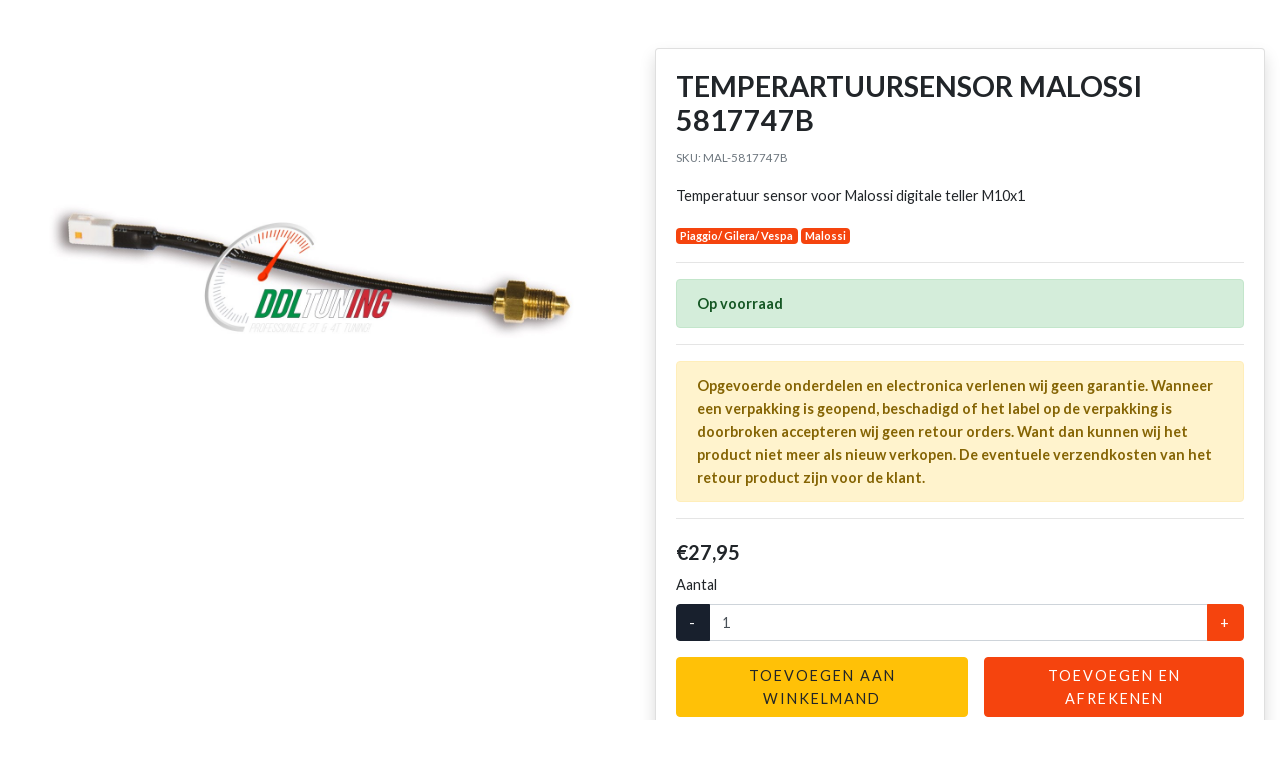

--- FILE ---
content_type: text/html; charset=UTF-8
request_url: https://ddltuning.nl/product/temperartuursensor-malossi-5817747b
body_size: 2634
content:
<!DOCTYPE html>
<html lang="nl">
<head>
    <meta charset="utf-8">
    <meta name="viewport" content="width=device-width, initial-scale=1">

    <title>TEMPERARTUURSENSOR MALOSSI 5817747B</title>
<meta name="description" content="Temperatuur sensor voor Malossi digitale teller M10x1">
<meta name="keywords" content="scooters, onderdelen, tuning, malossi, vespa">
<link rel="canonical" href="https://ddltuning.nl/product/temperartuursensor-malossi-5817747b"/>
<meta name="robots" content="all">
    <meta property="og:title" content="TEMPERARTUURSENSOR MALOSSI 5817747B" />
<meta property="og:description" content="Temperatuur sensor voor Malossi digitale teller M10x1" />
<meta property="og:site_name" content="Catch Up" />
<meta property="og:type" content="website" />
<meta property="og:url" content="https://ddltuning.nl/product/temperartuursensor-malossi-5817747b" />
<meta property="og:image" content="https://ddltuning.nl/frontend/images/logo.png" />
<meta property="og:image" content="https://ddltuning.nl/storage/products/qyjAmnaNtIDyrmKpmSWbxqU2hpsyPZIRVcGkiDbl.jpg" />

    <meta name="twitter:title" content="TEMPERARTUURSENSOR MALOSSI 5817747B" />
<meta name="twitter:description" content="Temperatuur sensor voor Malossi digitale teller M10x1" />
<meta name="twitter:url" content="https://ddltuning.nl/product/temperartuursensor-malossi-5817747b" />
<meta name="twitter:card" content="summary" />
<meta name="twitter:site" content="DDLtuning2T4T" />
<meta name="twitter:creator" content="DDLtuning2T4T" />
<meta name="twitter:images0" content="https://ddltuning.nl/frontend/images/logo.png" />
<meta name="twitter:images1" content="https://ddltuning.nl/storage/products/qyjAmnaNtIDyrmKpmSWbxqU2hpsyPZIRVcGkiDbl.jpg" />
    <script type="application/ld+json">{"@context":"https://schema.org","@type":"WebPage","name":"DDLTuning - Professionele 2T & 4T Tuning!","description":"DDL Tuning"}</script><script type="application/ld+json">{"@context":"https://schema.org","@type":"Store","name":"DDLTuning - Professionele 2T & 4T Tuning","description":"DDL Tuning is dé specialist van Nederland als het gaat om scooters. Wij bieden zowel scooter tuning aan als scooter onderdelen. DDL Tuning is de place to go als het gaat om scooter en brommers.","url":"https://ddltuning.nl/product/temperartuursensor-malossi-5817747b","image":"https://ddltuning.nl/frontend/images/logo.png","currenciesAccepted":"EUR","openingHours":["Tu,We,Th,Fr 13:30-17:00","Sa 09:00-16:00"],"paymentAccepted":"Cash, Credit Card, iDeal","priceRange":"0.99 - 9999.99","address":"Voorstraat 10, 3286 AX Klaaswaal","contactPoint":{"type":"ContactPoint","availableLanguage":[{"@type":"Language","name":"English"},{"@type":"Language","name":"Dutch"}],"email":"support@ddltuning.nl","telephone":"+31629118054"}}</script><script type="application/ld+json">{"@context":"https://schema.org","@type":"Product","name":"TEMPERARTUURSENSOR MALOSSI 5817747B","description":"Temperatuur sensor voor Malossi digitale teller M10x1","url":"https://ddltuning.nl/product/temperartuursensor-malossi-5817747b","image":"https://ddltuning.nl/storage/products/qyjAmnaNtIDyrmKpmSWbxqU2hpsyPZIRVcGkiDbl.jpg","itemCondition":"NewCondition","offers":[{"@type":"Offer","price":"27.95","priceCurrency":"EUR","availability":"https://schema.org/InStock","url":"https://ddltuning.nl/product/temperartuursensor-malossi-5817747b"}]}</script>

    <link rel="icon" type="image/png" href="/favicon.png">
    <meta name="theme-color" content="#f5440e">
    <meta name="csrf-token" content="zZJhHLJ6SLu0f3eX0WU6zyCAcKOYJHAmVOdenOG0">

    <link rel="dns-prefetch" href="//fonts.gstatic.com">
    <link href="https://fonts.googleapis.com/css?family=Lato:400,700&display=swap" rel="stylesheet">
    <link href="/frontend/css/app.css?id=f80eb24de84fbf402f96" rel="stylesheet">

    <link rel="search" type="application/opensearchdescription+xml" href="https://ddltuning.nl/search.xml" title="DDL Tuning">

    <!-- Google tag (gtag.js) -->
    <script async src="https://www.googletagmanager.com/gtag/js?id=G-EDLKHYZD95"></script>
    <script>
        window.dataLayer = window.dataLayer || [];
        function gtag(){dataLayer.push(arguments);}
        gtag('js', new Date());

        gtag('config', 'G-EDLKHYZD95');
    </script>

    <style>
        main {
            min-height: 55vh;
        }
    </style>

    </head>
<body>
<div id="app">
	
    <main>
            <section class="py-5">
        <div class="container">
            <div class="row">
                                    <div class="col-lg mb-3">
                        <a href="https://ddltuning.nl/storage/products/qyjAmnaNtIDyrmKpmSWbxqU2hpsyPZIRVcGkiDbl.jpg" class="gallery-item w-100">
                            <img src="https://ddltuning.nl/storage/products/qyjAmnaNtIDyrmKpmSWbxqU2hpsyPZIRVcGkiDbl.jpg" alt="TEMPERARTUURSENSOR MALOSSI 5817747B" class="img-fluid mb-3">
                        </a>

                        <div class="owl-carousel owl-theme">
                                                    </div>

                                            </div>
                
                <div class="col-lg mb-3">
                    <div class="card shadow mb-4">
                        <div class="card-body">
                            <h2>TEMPERARTUURSENSOR MALOSSI 5817747B</h2>
                            <small class="text-muted">SKU: MAL-5817747B</small>

                            <p><p>Temperatuur sensor voor Malossi digitale teller M10x1</p></p>

                                                            <a href="https://ddltuning.nl/product-categorie/tellers-displays/temperatuursensor/piaggio-gilera-vespa">
                                    <span class="badge badge-primary">Piaggio/ Gilera/ Vespa</span></a>
                                                            <a href="https://ddltuning.nl/product-categorie/merken/malossi">
                                    <span class="badge badge-primary">Malossi</span></a>
                            
                            <hr>

                                                            <div class="alert alert-success"><strong>Op voorraad</strong></div>
                            
                            
                            
                            <hr>

                            <div class="alert alert-warning">
                                <strong>
                                    Opgevoerde onderdelen en electronica verlenen wij geen garantie.

                                    Wanneer een verpakking is geopend, beschadigd of het label op de verpakking is doorbroken accepteren wij geen retour orders.
                                    Want dan kunnen wij het product niet meer als nieuw verkopen. De eventuele verzendkosten van het retour product zijn voor de klant.
                                </strong>
                            </div>

                            <hr>

                            <h3>
                                                                <small style="font-weight:inherit">€27,95</small>
                            </h3>

                                                            <form action="https://ddltuning.nl/afrekenen/winkelmand/7762" method="post">
                                    <input type="hidden" name="_token" value="zZJhHLJ6SLu0f3eX0WU6zyCAcKOYJHAmVOdenOG0">
                                    
                                    <div class="form-group">
                                        <label for="quantity">Aantal</label>

                                        <div class="input-group">
                                            <div class="input-group-prepend" id="quantity-prepend">
                                                <button class="btn btn-secondary" type="button" id="decrement-quantity">-</button>
                                            </div>
                                            <input type="text" class="form-control" placeholder="Aantal" aria-label="Aantal" aria-describedby="quantity-prepend quantity-append" value="1" name="quantity" required min="1" step="1" max="999" id="quantity">
                                            <div class="input-group-append" id="quantity-append">
                                                <button class="btn btn-primary" type="button" id="increment-quantity">+</button>
                                            </div>
                                        </div>
                                                                            </div>

                                    <div class="form-group d-flex flex-row justify-content-between">
                                        <button class="btn btn-warning mr-3" name="redirect" value="0">Toevoegen aan winkelmand</button>
                                        <button class="btn btn-primary" name="redirect" value="1">Toevoegen en afrekenen</button>
                                    </div>
                                </form>
                            
                            <a href="https://ddltuning.nl/contact?query=7762" class="btn btn-info d-block">Heeft u een vraag over dit product?</a>
                        </div>
                    </div>
                </div>
            </div>
        </div>
    </section>
    </main>

	</div>

<script src="/frontend/js/app.js?id=88c7a69bcee9316fbd3f"></script>
    <script>
        let $decrement = $('#decrement-quantity');
        let $increment = $('#increment-quantity');

        let $quantity = $('#quantity');

        $('.owl-carousel').owlCarousel({
            loop: false,
            lazyLoad: true,
            dots: false,
            items: 3,
        });

        $('.gallery-item').magnificPopup({
            type: 'image',
            gallery:{
                enabled:true
            }
        });

        $decrement.on('click', function () {
            quantity = parseInt($quantity.val()) - 1;

            if (quantity < 1) {
                $quantity.val(1);
            } else {
                $quantity.val(quantity);
            }
        });

        $increment.on('click', function () {
            quantity = parseInt($quantity.val()) + 1;

            if (quantity > 999) {
                $quantity.val(999);
            } else {
                $quantity.val(quantity);
            }
        });
    </script>


</body>
</html>
